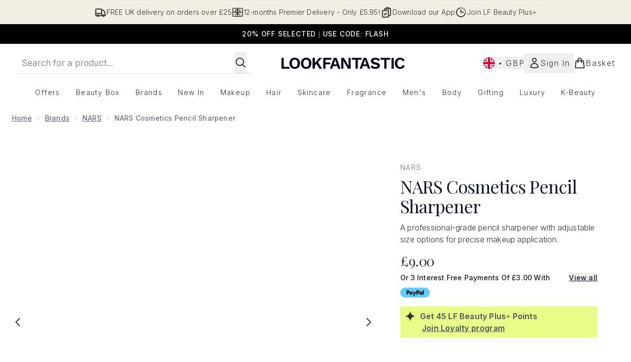

--- FILE ---
content_type: application/x-javascript
request_url: https://www.lookfantastic.com/ssr-assets/hoisted.CGvCMWM-.js
body_size: 11785
content:
import{a as pt,i as mt}from"./gtmReviews.DM15Qbgu.js";import{a as ft,t as wt,c as vt,d as ze,i as u,f as gt,g as St}from"./basketPage.BKqCZJbI.js";import{f as bt,m as D,u as G,a as yt}from"./index.DZ6IlRD6.js";import"./HeaderAllBrands.astro_astro_type_script_index_0_lang.Bznf_nub.js";import"./hoisted.DLWWAApH.js";import"./hoisted.DbN_s2PI.js";import"./hoisted.CApnIqAw.js";import"./hoisted.QSL3l2mi.js";import"./hoisted.BvVr0gRp.js";import"./hoisted.D8xmIKpv.js";import"./hoisted.DljzkBW3.js";import"./hoisted.7EImJn9v.js";import"./hoisted.BsjIgOh8.js";import"./hoisted.BYRWKyuB.js";import"./EmailWhenInStockModal.astro_astro_type_script_index_0_lang.N8j6QRgN.js";import"./VideoTranscriptModal.astro_astro_type_script_index_0_lang.DzrTzdrs.js";import{b as f,d as L,i as Et}from"./formValidation.BG0L7xib.js";import{m as je,d as kt}from"./recaptcha.CWNNhFz_.js";import{f as Lt}from"./formatPrice.Xa_Un82O.js";import"./accordionItem.CWhAfE-2.js";import"./provenance.BZIpCnq5.js";pt();mt();window?.tenantConfig?.application?.features?.notifyWhenInStock?.enabled&&ft();const Me=document.getElementById("global-andromeda-wrapper");Me&&bt("/fragments/pdpBlogs",Me,null,!1,"GET");!window.__STYLE_SUGGESTIONS__&&tenantConfig?.application?.features?.styleSuggestions&&window?.Tracker?.handlers?.showOutfitSuggestions({success:!1,sku:window?.Tracker?.store?.productVisit?.sku});class Ct extends HTMLElement{styleSuggestionsFetcherButtonElement=document.getElementById("style-suggestions-fetcher");styleSuggestions=window.__STYLE_SUGGESTIONS__;styleSuggestionsWidget=document.getElementsByTagName("style-suggestions");constructor(){super(),this.handleScrollIntoView=this.handleScrollIntoView.bind(this),this.styleSuggestionsFetcherButtonElement?.addEventListener("click",()=>{if(this.styleSuggestionsWidget.length){this.handleScrollIntoView();return}const e=fetch("/fragments/styleSuggestionsWidgetFragment",{method:"POST",headers:{"Content-Type":"application/json"},body:JSON.stringify({styleSuggestions:this.styleSuggestions,sku:window.Tracker.store.productVisit.sku})}).then(o=>o.text()).catch(o=>o);Promise.resolve(e).then(o=>{this.innerHTML=o,this.handleScrollIntoView()}).catch(o=>o)})}handleScrollIntoView(){this.scrollIntoView({behavior:"smooth"})}}customElements.define("style-suggestions-wrapper",Ct);function Xe(t){class e extends HTMLElement{constructor(){super(),this.brandsDropdownSelector=t?this.querySelector("#concealer-finder-brands-dropdown-selector"):this.querySelector("#foundation-finder-brands-dropdown-selector"),this.concealerFinderConcealerOption=document.getElementById("concealer-finder-concealer-option"),this.selectBrand=t?document.getElementById("concealer-finder-brands-dropdown-selector"):document.getElementById("foundation-finder-brands-dropdown-selector"),this.selectProduct=t?document.getElementById("concealer-finder-products-dropdown-selector"):document.getElementById("foundation-finder-products-dropdown-selector"),this.selectShade=t?document.getElementById("concealer-finder-shades-dropdown-selector"):document.getElementById("foundation-finder-shades-dropdown-selector"),this.concealerFinderFoundationOption=document.getElementById("concealer-finder-foundation-option"),this.productsDropdownSelector=this.querySelector((t?"#concealer-":"#foundation-")+"finder-products-dropdown-selector"),this.shadesDropdownSelector=this.querySelector((t?"#concealer-":"#foundation-")+"finder-shades-dropdown-selector"),this.brandsDropdownOptionsFoundations=this.querySelector((t?"#concealer-":"#foundation-")+"finder-brands-elements-foundations"),this.brandsDropdownOptionsFoundations=document.getElementById((t?"concealer-":"foundation-")+"finder-brands-elements-foundations"),this.brandsDropdownOptionsConcealers=this.querySelector("#concealer-finder-brands-elements-concealers"),this.productsDropdownOptionsFoundations=this.querySelectorAll((t?".concealer-":".foundation-")+"finder-products-elements-foundations"),this.productDropdownOptionsConcealers=this.querySelectorAll(".concealer-finder-products-elements-concealers"),this.shadesDropdownOptionsFoundations=this.querySelectorAll((t?".concealer-":".foundation-")+"finder-shades-elements-foundations"),this.shadesDropdownOptionsConcealers=this.querySelectorAll(".concealer-finder-shades-elements-concealers"),this.brandOptions=this.querySelectorAll(".brand-option"),this.productOptions=this.querySelectorAll(".product-option"),this.shadeOptions=this.querySelectorAll(".shade-option"),this.selectedBrandOption=this.querySelector((t?"#concealer-":"#foundation-")+"finder-brands-dropdown-selector-default"),this.selectedProductOption=this.querySelector((t?"#concealer-":"#foundation-")+"finder-products-dropdown-selector-default"),this.selectedShadeOption=this.querySelector((t?"#concealer-":"#foundation-")+"finder-shades-dropdown-selector-default"),this.concealerCascadingDropdownsContainer=document.getElementById("concealer-cascading-dropdowns-container"),this.handleConcealerFinderConcealerOption=this.handleConcealerFinderConcealerOption.bind(this),this.handleConcealerFinderFoundationOption=this.handleConcealerFinderFoundationOption.bind(this),this.handleBrandDropdownAction=this.handleBrandDropdownAction.bind(this),this.handleProductDropdownAction=this.handleProductDropdownAction.bind(this),this.handleShadeDropdownAction=this.handleShadeDropdownAction.bind(this),this.handleWindowCloseBrandDropdown=this.handleWindowCloseBrandDropdown.bind(this),this.handleWindowCloseProductDropdown=this.handleWindowCloseProductDropdown.bind(this),this.handleWindowCloseShadeDropdown=this.handleWindowCloseShadeDropdown.bind(this),this.closeShadeDropdowns=this.closeShadeDropdowns.bind(this),this.closeProductDropdowns=this.closeProductDropdowns.bind(this),this.handleChooseBrandOption=this.handleChooseBrandOption.bind(this),this.handleChooseProductOption=this.handleChooseProductOption.bind(this),this.handleChooseShadeOption=this.handleChooseShadeOption.bind(this),this.concealerFinderConcealerOption?.addEventListener("click",this.handleConcealerFinderConcealerOption),this.concealerFinderFoundationOption?.addEventListener("click",this.handleConcealerFinderFoundationOption),this.brandsDropdownSelector?.addEventListener("click",this.handleBrandDropdownAction),this.productsDropdownSelector?.addEventListener("click",this.handleProductDropdownAction),this.shadesDropdownSelector?.addEventListener("click",this.handleShadeDropdownAction),this.brandOptions?.forEach(n=>{n.addEventListener("click",this.handleChooseBrandOption)}),this.productOptions?.forEach(n=>{n.addEventListener("click",this.handleChooseProductOption)}),this.shadeOptions?.forEach(n=>{n.addEventListener("click",this.handleChooseShadeOption)}),this.selectedBrand=null,this.selectedProduct=null,this.selectedShade=null,this.productType=null,this.selectedFoundationId=null,this.resetSelection=this.resetSelection.bind(this),t?window.resetConcealerSelection=this.resetSelection:window.resetFoundationSelection=this.resetSelection}handleBrandDropdownAction(){this.closeProductDropdowns(),this.closeShadeDropdowns(),this.productType==="concealer"?this.brandsDropdownOptionsConcealers.classList.contains("block")?(this.brandsDropdownSelector.querySelector("svg").classList.remove("rotate-180"),this.brandsDropdownOptionsConcealers.classList.replace("block","hidden"),window.removeEventListener("click",this.handleWindowCloseBrandDropdown)):(window.addEventListener("click",this.handleWindowCloseBrandDropdown),this.brandsDropdownSelector.querySelector("svg").classList.add("rotate-180"),this.brandsDropdownOptionsConcealers.classList.replace("hidden","block")):this.brandsDropdownOptionsFoundations.classList.contains("block")?(this.brandsDropdownSelector.querySelector("svg").classList.remove("rotate-180"),this.brandsDropdownOptionsConcealers.classList.replace("block","hidden"),window.removeEventListener("click",this.handleWindowCloseBrandDropdown)):(window.addEventListener("click",this.handleWindowCloseBrandDropdown),this.brandsDropdownSelector.querySelector("svg").classList.add("rotate-180"),this.brandsDropdownOptionsFoundations.classList.replace("hidden","block"))}handleWindowCloseBrandDropdown(n){this.productType==="concealer"?(!n||!this.contains(n.target))&&(this.brandsDropdownSelector.querySelector("svg").classList.remove("rotate-180"),this.brandsDropdownOptionsConcealers.classList.replace("block","hidden"),window.removeEventListener("click",this.handleWindowCloseBrandDropdown)):(!n||!this.contains(n.target))&&(this.brandsDropdownSelector.querySelector("svg").classList.remove("rotate-180"),this.brandsDropdownOptionsFoundations.classList.replace("block","hidden"),window.removeEventListener("click",this.handleWindowCloseBrandDropdown))}handleChooseBrandOption(n){const i=n.currentTarget,s=i.querySelector("p").textContent;this.selectedBrandOption.textContent=s,this.brandOptions.forEach(l=>{l.classList.remove("active-brand-option"),l.querySelector("svg").classList.add("hidden")}),i.classList.add("active-brand-option"),i.querySelector("svg").classList.remove("hidden"),this.selectedBrand=s,this.brandsDropdownSelector.querySelector("svg").classList.remove("rotate-180"),this.productType==="concealer"?this.brandsDropdownOptionsConcealers.classList.replace("block","hidden"):this.brandsDropdownOptionsFoundations.classList.replace("block","hidden"),this.productsDropdownSelector.disabled=!1,this.shadesDropdownSelector.disabled=!0,this.selectedProductOption.textContent=this.selectProduct?.innerText,this.selectedShadeOption.textContent=this.selectShade?.innerText,this.selectedProduct=null,this.selectedShade=null,t?(this.selectedFoundationId=null,this.dispatchEvent(new CustomEvent("concealerIncompleteSelection",{bubbles:!0}))):(this.selectedFoundationId=null,this.dispatchEvent(new CustomEvent("incompleteSelection",{bubbles:!0}))),window.removeEventListener("click",this.handleWindowCloseBrandDropdown)}handleConcealerFinderConcealerOption(){this.concealerFinderConcealerOption.classList.replace("font-normal","font-semibold"),this.concealerFinderFoundationOption.classList.replace("font-semibold","font-normal"),this.concealerFinderConcealerOption.classList.replace("no-underline","underline"),this.concealerFinderFoundationOption.classList.replace("underline","no-underline"),this.concealerFinderConcealerOption.classList.replace("bg-[#FFFFFF]","bg-[#8B6A5B]"),this.concealerFinderFoundationOption.classList.replace("bg-[#8B6A5B]","bg-[#FFFFFF]"),this.handleWindowCloseBrandDropdown(),this.closeProductDropdowns(),this.closeShadeDropdowns(),this.resetSelection(),this.handle,this.brandsDropdownSelector.disabled=!1,this.productsDropdownSelector.disabled=!0,this.shadesDropdownSelector.disabled=!0,this.productType="concealer"}handleConcealerFinderFoundationOption(){this.concealerFinderFoundationOption.classList.replace("font-normal","font-semibold"),this.concealerFinderConcealerOption.classList.replace("font-semibold","font-normal"),this.concealerFinderFoundationOption.classList.replace("no-underline","underline"),this.concealerFinderConcealerOption.classList.replace("underline","no-underline"),this.concealerFinderFoundationOption.classList.replace("bg-[#FFFFFF]","bg-[#8B6A5B]"),this.concealerFinderConcealerOption.classList.replace("bg-[#8B6A5B]","bg-[#FFFFFF]"),this.handleWindowCloseBrandDropdown(),this.closeProductDropdowns(),this.closeShadeDropdowns(),this.resetSelection(),this.brandsDropdownSelector.disabled=!1,this.productsDropdownSelector.disabled=!0,this.shadesDropdownSelector.disabled=!0,this.productType="foundation"}handleProductDropdownAction(){this.closeShadeDropdowns();let n;this.productType==="concealer"?n=Array.from(this.productDropdownOptionsConcealers).find(i=>i.dataset.foundationBrand===this.selectedBrand):n=Array.from(this.productsDropdownOptionsFoundations).find(i=>i.dataset.foundationBrand===this.selectedBrand),n&&(n?.classList.contains("block")?(this.productsDropdownSelector.querySelector("svg").classList.remove("rotate-180"),n?.classList.replace("block","hidden"),window.removeEventListener("click",this.handleWindowCloseProductDropdown)):(window.addEventListener("click",this.handleWindowCloseProductDropdown),this.productsDropdownSelector.querySelector("svg").classList.add("rotate-180"),n.classList.replace("hidden","block")))}handleWindowCloseProductDropdown(n){let i;this.productType==="concealer"?i=Array.from(this.productDropdownOptionsConcealers).find(s=>s.dataset.foundationBrand===this.selectedBrand):i=Array.from(this.productsDropdownOptionsFoundations).find(s=>s.dataset.foundationBrand===this.selectedBrand),this.contains(n.target)||(this.productsDropdownSelector.querySelector("svg").classList.remove("rotate-180"),i.classList.replace("block","hidden"),window.removeEventListener("click",this.handleWindowCloseProductDropdown))}handleChooseProductOption(n){const i=n.currentTarget,s=i.querySelector("p").textContent;this.selectedProductOption.textContent=s;let l;this.productType==="concealer"?l=Array.from(this.productDropdownOptionsConcealers).find(c=>c.dataset.foundationBrand===this.selectedBrand):l=Array.from(this.productsDropdownOptionsFoundations).find(c=>c.dataset.foundationBrand===this.selectedBrand),this.productOptions.forEach(c=>{c.classList.remove("active-brand-option"),c.querySelector("svg").classList.add("hidden")}),i.classList.add("active-brand-option"),i.querySelector("svg").classList.remove("hidden"),this.selectedProduct=s,this.productsDropdownSelector.querySelector("svg").classList.remove("rotate-180"),l.classList.replace("block","hidden"),this.shadesDropdownSelector.disabled=!1,this.selectedShadeOption.textContent=this.selectShade?.innerText,this.selectedShade=null,t?(this.selectedFoundationId=null,this.dispatchEvent(new CustomEvent("concealerIncompleteSelection",{bubbles:!0}))):(this.selectedFoundationId=null,this.dispatchEvent(new CustomEvent("incompleteSelection",{bubbles:!0}))),window.removeEventListener("click",this.handleWindowCloseProductDropdown)}handleShadeDropdownAction(){let n;this.productType==="concealer"?n=Array.from(this.shadesDropdownOptionsConcealers).find(i=>i.dataset.foundationProduct===this.selectedProduct):n=Array.from(this.shadesDropdownOptionsFoundations).find(i=>i.dataset.foundationProduct===this.selectedProduct),n&&(n?.classList.contains("block")?(this.shadesDropdownSelector.querySelector("svg").classList.remove("rotate-180"),n?.classList.replace("block","hidden"),window.removeEventListener("click",this.handleWindowCloseShadeDropdown)):(window.addEventListener("click",this.handleWindowCloseShadeDropdown),this.shadesDropdownSelector.querySelector("svg").classList.add("rotate-180"),n.classList.replace("hidden","block")))}handleWindowCloseShadeDropdown(n){let i;this.productType==="concealer"?i=Array.from(this.shadesDropdownOptionsConcealers).find(s=>s.dataset.foundationProduct===this.selectedProduct):i=Array.from(this.shadesDropdownOptionsFoundations).find(s=>s.dataset.foundationProduct===this.selectedProduct),this.contains(n.target)||(this.shadesDropdownSelector.querySelector("svg").classList.remove("rotate-180"),i.classList.replace("block","hidden"),window.removeEventListener("click",this.handleWindowCloseShadeDropdown))}handleChooseShadeOption(n){const i=n.currentTarget,s=i.querySelector("p").textContent,l=this.productType==="concealer"?i.dataset.concealerFinderShadeId:i.dataset.foundationFinderShadeId;t?this.selectedFoundationId=l:this.selectedFoundationId=l,this.selectedShadeOption.textContent=s;let c;this.productType==="concealer"?c=Array.from(this.shadesDropdownOptionsConcealers).find(h=>h.dataset.foundationProduct===this.selectedProduct):c=Array.from(this.shadesDropdownOptionsFoundations).find(h=>h.dataset.foundationProduct===this.selectedProduct),this.shadeOptions.forEach(h=>{h.classList.remove("active-brand-option"),h.querySelector("svg").classList.add("hidden")}),i.classList.add("active-brand-option"),i.querySelector("svg").classList.remove("hidden"),this.selectedShade=s,this.shadesDropdownSelector.querySelector("svg").classList.remove("rotate-180"),c.classList.replace("block","hidden"),t?this.dispatchEvent(new CustomEvent("concealerShadeSelected",{detail:{brand:this.selectedBrand,product:this.selectedProduct,shade:this.selectedShade,foundationId:this.selectedFoundationId,productType:this.productType},bubbles:!0})):this.dispatchEvent(new CustomEvent("shadeSelected",{detail:{brand:this.selectedBrand,product:this.selectedProduct,shade:this.selectedShade,foundationId:this.selectedFoundationId},bubbles:!0})),window.removeEventListener("click",this.handleWindowCloseShadeDropdown)}closeProductDropdowns(){let n;this.productType==="concealer"?n=Array.from(this.productDropdownOptionsConcealers).find(i=>i.classList.contains("block")):n=Array.from(this.productsDropdownOptionsFoundations).find(i=>i.classList.contains("block")),n&&(this.productsDropdownSelector.querySelector("svg").classList.remove("rotate-180"),n?.classList.replace("block","hidden"))}closeShadeDropdowns(){let n;this.productType==="concealer"?n=Array.from(this.shadesDropdownOptionsConcealers).find(i=>i.classList.contains("block")):n=Array.from(this.shadesDropdownOptionsFoundations).find(i=>i.classList.contains("block")),n&&(this.shadesDropdownSelector.querySelector("svg").classList.remove("rotate-180"),n?.classList.replace("block","hidden"))}resetSelection(){this.brandOptions.forEach(n=>{n.classList.remove("active-brand-option"),n.querySelector("svg").classList.add("hidden")}),this.productOptions.forEach(n=>{n.classList.remove("active-brand-option"),n.querySelector("svg").classList.add("hidden")}),this.shadeOptions.forEach(n=>{n.classList.remove("active-brand-option"),n.querySelector("svg").classList.add("hidden")}),this.productsDropdownSelector.disabled=!0,this.shadesDropdownSelector.disabled=!0,this.selectedBrandOption.textContent=this.selectBrand?.innerText,this.selectedProductOption.textContent=this.selectProduct?.innerText,this.selectedShadeOption.textContent=this.selectShade?.innerText,this.selectedBrand=null,this.selectedProduct=null,this.selectedShade=null,t?(this.selectedFoundationId=null,this.dispatchEvent(new CustomEvent("concealerIncompleteSelection",{bubbles:!0}))):(this.selectedFoundationId=null,this.dispatchEvent(new CustomEvent("incompleteSelection",{bubbles:!0})))}}customElements.get("cascading-dropdowns")||customElements.define("cascading-dropdowns",e)}function Tt(){document.getElementById("product-image-zoom")?.addEventListener("click",()=>{let e=document.getElementById("product-zoom-modal");if(!e){const o=document.getElementById("zoom-modal-template");if(o){const n=o.content.cloneNode(!0);document.body.appendChild(n),e=document.getElementById("product-zoom-modal")}}e&&(e.classList.add("modal"),e.showModal())})}Tt();function Bt(){const t=document.getElementById("open-transcript-button"),e=document.getElementById("open-transcript");t?.addEventListener("click",()=>{e?.classList.add("modal"),D("open-transcript","false",!0,"false"),e?.showModal()})}Bt();window?.tenantConfig?.application?.features?.hasQuickBuy&&document.querySelectorAll(".quick-buy").forEach(e=>{e.addEventListener("click",()=>{const n=e.closest("product-card-wrapper")?.dataset?.quicklook;n&&wt(n,e,!1,"",!1,e.dataset.context,null,`product-card-wrapper[data-quicklook="${n}"] .quick-buy`)})});const Dt=document.getElementById("concealer-finder"),Re=document.getElementById("concealer-finder-modal"),It=document.getElementById("concealer-cascading-dropdowns-container"),xe=document.getElementById("concealer-selection-view"),We=document.getElementById("concealer-confirmation-view");Dt?.addEventListener("click",async()=>{window.sharedFunctions.fetchFragment("/fragments/finderSelectionFragment",It,{type:"concealerFinder"},!1,"GET").then(()=>{D("concealer-finder-modal","false"),Re?.setAttribute("aria-hidden","false"),Re.showModal(),window?.Tracker?.handlers?.foundationFinderToolOpen(window?.__product_id__),Xe(!0),window.resetConcealerSelection(),Ot()})});function Ot(){We?.classList.remove("block"),We?.classList.add("hidden"),xe?.classList.remove("hidden"),xe?.classList.add("block")}const At=document.getElementById("foundation-finder"),$e=document.getElementById("foundation-finder-modal"),Ft=document.getElementById("cascading-dropdowns-container"),Ue=document.getElementById("selection-view"),He=document.getElementById("confirmation-view");At?.addEventListener("click",async()=>{window.sharedFunctions.fetchFragment("/fragments/finderSelectionFragment",Ft,{type:"foundationFinder"},!1,"GET").then(()=>{D("foundation-finder-modal","false"),$e?.setAttribute("aria-hidden","false"),$e.showModal(),window?.Tracker?.handlers?.foundationFinderToolOpen(window?.__product_id__),Xe(),window.resetFoundationSelection(),Pt()})});function Pt(){He?.classList.remove("block"),He?.classList.add("hidden"),Ue?.classList.remove("hidden"),Ue?.classList.add("block")}const V=document.getElementById("pap-banner"),Te=document.getElementById("pap-modal");V?.addEventListener("click",async()=>{D("pap-modal","false"),Te?.parentElement?.setTriggerElement("#pap-banner"),Te?.setAttribute("aria-hidden","false"),Te.showModal(),window.Tracker.handlers.promoClick({promotion:V.innerText});const t=document.getElementById("pap-title"),e=document.getElementById("pap-description"),o=document.getElementById("pap-link"),n=document.getElementById("pap-product-title"),i=document.getElementById("pap-product-image");t.innerHTML=V?.innerHTML,e.innerHTML=V?.dataset?.description,o.innerHTML=V?.dataset?.text,o.href=V?.dataset?.link,o.dataset.trackPush=V?.innerHTML;const s=V?.dataset?.papimagetitle,l=V?.dataset?.papimage;n&&(n.innerHTML=s||""),i&&(i.innerHTML=l?`<img src="${l}" alt="${s}" class="w-full h-auto" />`:"")});const pe=[...document.querySelectorAll(".product-images")],qt=document.querySelector(".carouselWrapper"),Ge=[];pe.length>4&&Nt();function Nt(){const t=new IntersectionObserver(e=>{e.forEach(o=>{const{target:n}=o;if(pe.findIndex(i=>i.isSameNode(n)),o.isIntersecting){const i=pe.findIndex(s=>s.isSameNode(n));if(i>4&&!Ge.includes(i)){const s=o.target,l=document.createElement("img");l.src=s.getAttribute("data-image");const c=s.getAttribute("data-altText");l.setAttribute("role","presentation"),l.setAttribute("aria-hidden","true"),l.setAttribute("alt",c),s.append(l),Ge.push(i)}}})},{root:qt});pe.forEach(e=>{t.observe(e)})}vt();const _t=document.getElementById("size-guide"),Vt=document.getElementById("size-guide-modal");_t?.addEventListener("click",()=>{window.Tracker.handlers.sizeGuideClick(),D("size-guide-modal","false"),Vt.showModal(),window.Tracker.handlers.sizeGuideModalOpen()});let De=je([]);typeof localStorage<"u"&&(De=je(localStorage.getItem("recentlyViewed")!==null?JSON.parse(localStorage.getItem("recentlyViewed")):[]));const Mt=kt(De,"addToRecentlyViewed",(t,e)=>{if(!e?.sku||!e?.image||!e?.title)return;let o=t.get();o.findIndex(i=>i.sku===e.sku)===-1&&(o.length<5?t.set([...o,{sku:e.sku,image:e.image,title:e.title,brand:e?.brand||null,price:e?.price,vipPrice:e?.vipPrice,url:e?.url,ppu:e?.ppu,alt:e?.alt}]):(o.shift(),t.set([...o,{sku:e.sku,image:e.image,title:e.title,brand:e?.brand||null,price:e?.price,vipPrice:e?.vipPrice,url:e?.url,ppu:e?.ppu,alt:e?.alt}]))),localStorage.setItem("recentlyViewed",JSON.stringify(t.get()))});function Rt(t){return De.get().filter(o=>o.sku!==t)}if(window.__RECENTLYVIEWED__){const t=window.__RECENTLYVIEWED__;delete window.__RECENTLYVIEWED__,Mt(t);const e=Rt(t.sku);class o extends HTMLElement{constructor(){if(super(),e.length){const i=fetch("/fragments/productRecentlyViewedFragment",{method:"POST",headers:{"Content-Type":"application/json"},body:JSON.stringify({data:e})}).then(s=>s.text());Promise.all([i]).then(([s])=>{this.innerHTML=s}).catch(s=>{console.error(s)})}}}customElements.define("recently-viewed",o)}const{lang:W}=window,xt=window.tenantConfig?.application?.features?.reviews?.disableVotes,K=document.getElementById("reviews")?.dataset.sku,N=document.getElementById("reviews-modal"),U=new URLSearchParams(window.location.search),Qe=["UPVOTE","DOWNVOTE","CREATE","REPORT"],re=Qe.find(t=>{if(U.toString().includes(t))return t}),fe=document.getElementById("review-wrapper");let te=!1;const et=document.getElementById("review-login"),tt=document.getElementById("review-register");ze.subscribe(async t=>{te=t,te&&(et?.removeEventListener("click",we),tt?.removeEventListener("click",we))});te||(et?.addEventListener("click",we),tt?.addEventListener("click",we));if(re){let t;U.has("id")&&(t=U.get("id"));let e;U.has("variation")&&(e=U.get("variation")),Qe.forEach(n=>{U.has(n)&&U.delete(n)});let o=`${window.location.origin}${window.location.pathname}`;e&&(o+=`?variation=${e}`),window.history.pushState({},document.title,o),re=="UPVOTE"?nt(t):re=="DOWNVOTE"?ot(t):re=="REPORT"?it(t):re=="CREATE"&&(window.location.href=`/create-review/${K}`)}function Wt(t){switch(t){case"SUCCESSFUL":return{type:"success",message:`${u(()=>W.altitude.reviews.customer.vote.successful)}`};case"INVALID_REVIEW_ID":return{type:"error",message:`${u(()=>W.altitude.reviews.customer.vote.error)}`};case"REVIEW_NOT_FOUND":return{type:"error",message:`${u(()=>W.altitude.reviews.customer.vote.error)}`};case"ALREADY_VOTED":return{type:"info",message:`${u(()=>W.altitude.reviews.customer.vote.duplicate)}`}}}async function nt(t){st(t,"UPVOTE")}async function ot(t){st(t,"DOWNVOTE")}async function it(t){if(te)try{let e=function(c){switch(c){case"SUCCESSFUL":return{type:"success",message:`${u(()=>W.altitude.reviews.customer.report.success)}`};case"INVALID_REVIEW_ID":return{type:"error",message:`${u(()=>W.altitude.reviews.customer.report.error)}`};case"REVIEW_NOT_FOUND":return{type:"error",message:`${u(()=>W.altitude.reviews.customer.report.error)}`};case"ALREADY_VOTED":return{type:"info",message:`${u(()=>W.altitude.reviews.customer.report.duplicate)}`}}};const n=document.querySelector(`[data-review='${t}']`)?.parentElement?.querySelector("[data-report]"),i=await G({operation:"ReportReview",variables:{sku:K,reviewId:t}});window.Tracker.handlers.reviewReported({id:t});const s=i.data.reportReview,l=e(s);rt(t,l)}catch(e){console.error(e)}else D("reviews-modal","false"),N?.showModal(),N?.setAttribute("data-action","REPORT"),N?.setAttribute("data-reviewId",t)}async function st(t,e){if(te)try{const o=await G({operation:e==="UPVOTE"?"VoteReviewPositive":"VoteReviewNegative",variables:{sku:K,reviewId:t}}),n=e==="UPVOTE"?o?.data?.voteReviewPositive:o?.data?.voteReviewNegative,i=Wt(n);e==="UPVOTE"?window.Tracker.handlers.reviewVoted({voted:"yes",id:t}):window.Tracker.handlers.reviewVoted({voted:"no",id:t}),rt(t,i)}catch(o){console.error(o)}else D("reviews-modal","false"),N?.showModal(),N?.setAttribute("data-action",e),N?.setAttribute("data-reviewId",t)}function rt(t,e){const o=document.querySelector(`[data-review='${t}']`)?.parentElement,n=o?.querySelector("[data-report]"),i=fetch("/fragments/alertFragment",{method:"POST",headers:{"Content-Type":"application/json"},body:JSON.stringify({fragmentData:e})}).then(s=>s.text());Promise.all([i]).then(([s])=>{const l=o?.querySelector("[data-reviewMessage]");if(l)l.innerHTML=s;else{const c=document.createElement("div");c.setAttribute("data-reviewMessage",""),c.innerHTML=s,o.insertBefore(c,n)}}).catch(s=>{console.error(s)})}function we(t){const e=t.target.getAttribute("id")==="review-login"?"login":"register",o=N?.dataset.action;let n,i;if(o!=="CREATE"){n=N?.dataset?.reviewid;const s=encodeURIComponent(`${window.location.href}/?reviewAction=${o}&id=${n}`);i=`/account/${e}/?returnTo=${s}`}else{const s=encodeURIComponent(`${window.location.origin}/create-review/${K}/?reviewAction=${o}`);i=`/account/${e}/?returnTo=${s}`}if(e==="register"){const s=yt("referralCode_V6");s&&(i+=`&applyCode=${encodeURIComponent(s)}`)}window.location.href=i}const $t=new URLSearchParams(window.location.search);let H=$t.get("pageNumber")??1;const at=10;function Ie(){let t=document.querySelector(".next-page-button"),e=document.querySelector(".pre-page-button");t?.addEventListener("click",Ut),e?.addEventListener("click",Ht)}Ie();function Ut(t){window.Tracker.handlers.reviewPage("next"),t.preventDefault();let e;t.target.dataset.hasmore=="true"&&(e=fetch(`/fragments/reviewPagination?pageNumber=${H+1}`,{method:"POST",headers:{"Content-Type":"application/json"},body:JSON.stringify({sku:K,offset:H*at})}).then(o=>o.text()),Promise.all([e]).then(([o])=>{H+=1,fe.innerHTML=o,fe.scrollIntoView({behavior:"instant"}),Ie()}).catch(o=>{console.error(o)}))}function Ht(t){window.Tracker.handlers.reviewPage("previous"),t.preventDefault(),H-=1;const e=fetch(`/fragments/reviewPagination?pageNumber=${H}`,{method:"POST",headers:{"Content-Type":"application/json"},body:JSON.stringify({sku:K,offset:H-1<0?0:(H-1)*at})}).then(o=>o.text());Promise.all([e]).then(([o])=>{fe.innerHTML=o,fe.scrollIntoView({behavior:"instant"}),Ie()}).catch(o=>{console.error(o)})}const Gt=document.getElementById("create-review");Gt?.addEventListener("click",Kt);function Kt(){te?window.location.href=`/create-review/${K}`:(D("reviews-modal","false"),N?.showModal(),N?.setAttribute("data-action","CREATE"))}if(!xt){class t extends HTMLElement{constructor(){super();const o=this.querySelector("[data-review]").dataset.review,n=this.querySelector("[data-upvote]"),i=this.querySelector("[data-downvote]");this.querySelector("[data-report]")?.addEventListener("click",()=>it(o)),n?.addEventListener("click",()=>nt(o)),i?.addEventListener("click",()=>ot(o))}}customElements.define("review-vote",t)}const Yt=document.getElementById("close-giftbox-modal");function Zt(){D("giftbox-modal","true",!0,"false")}Yt?.addEventListener("click",Zt);class Jt extends HTMLElement{static get observedAttributes(){return["expanded"]}constructor(){super(),this._internals=this.attachInternals(),this._internals.states.add("loading"),this.announcer=this.querySelector(".announcer"),this.announcementElem=this.announcer.querySelector("p"),this.content=this.querySelector("aside"),this.expandButton=this.querySelector(".brand-content-expand"),this.collapseButton=this.querySelector(".brand-content-collapse"),this.timeoutInMs=1e4,this.loadTimeoutId=null,new IntersectionObserver((o,n)=>{o?.[0]?.isIntersecting&&(this.#e(),this.announcementElem.innerText=u(()=>lang?.altitude.productpage.brandcontent.loading),this.loadTimeoutId=setTimeout(()=>{this.loadFailed=!0,this.announcementElem.innerText=u(()=>lang?.altitude.productpage.brandcontent.loadfailed)},this.timeoutInMs),n.unobserve(this))},{root:null,threshold:[.2]}).observe(this)}get loading(){return this._internals.states.has("loading")}get loadFailed(){return this._internals.states.has("loadFailed")}set loading(e){e?this._internals.states.add("loading"):this._internals.states.delete("loading")}set loadFailed(e){e?this._internals.states.add("loadFailed"):this._internals.states.delete("loadFailed")}#e(){window.dataLayer=window.dataLayer||[],window.dataLayer.push({event:"Brand content",brandContentTarget:"brand-content",brandContentBarcode:this.dataset.barcode,brandContentLanguage:window.tenantConfig?.application?.siteAttributes?.locale?.split("_")?.[0],flixDistributorId:this.dataset.flixDistributorId})}attributeChangedCallback(e,o,n){e==="expanded"&&(n==="true"?(this.content?.removeAttribute("aria-hidden"),this.content?.focus()):(this.content?.setAttribute("aria-hidden","true"),this.expandButton?.focus()))}announceContentLoaded(){!this.loading&&!this.loadFailed||(clearTimeout(this.loadTimeoutId),this.loading=!1,this.collapseButton?.addEventListener("click",()=>{this.setAttribute("expanded","false")}),this.expandButton?.addEventListener("click",()=>{this.setAttribute("expanded","true")}),this.expandButton?.removeAttribute("disabled"),this.announcementElem.innerText=u(()=>lang?.altitude.productpage.brandcontent.loaded))}}customElements.get("brand-content")||customElements.define("brand-content",Jt);const zt=(t=[])=>t.reduce((e,o)=>(parseFloat(e)+parseFloat(o)).toFixed(2)),jt={AED:"د.إ",AFN:"؋",ALL:"L",AMD:"֏",ANG:"ƒ",AOA:"Kz",ARS:"$",AUD:"$",AWG:"ƒ",AZN:"₼",BAM:"KM",BBD:"$",BDT:"৳",BGN:"лв",BHD:".د.ب",BIF:"FBu",BMD:"$",BND:"$",BOB:"$b",BOV:"BOV",BRL:"R$",BSD:"$",BTC:"₿",BTN:"Nu.",BWP:"P",BYN:"Br",BYR:"Br",BZD:"BZ$",CAD:"$",CDF:"FC",CHE:"CHE",CHF:"CHF",CHW:"CHW",CLF:"CLF",CLP:"$",CNY:"¥",COP:"$",COU:"COU",CRC:"₡",CUC:"$",CUP:"₱",CVE:"$",CZK:"Kč",DJF:"Fdj",DKK:"kr",DOP:"RD$",DZD:"دج",EEK:"kr",EGP:"£",ERN:"Nfk",ETB:"Br",ETH:"Ξ",EUR:"€",FJD:"$",FKP:"£",GBP:"£",GEL:"₾",GGP:"£",GHC:"₵",GHS:"GH₵",GIP:"£",GMD:"D",GNF:"FG",GTQ:"Q",GYD:"$",HKD:"$",HNL:"L",HRK:"kn",HTG:"G",HUF:"Ft",IDR:"Rp",ILS:"₪",IMP:"£",INR:"₹",IQD:"ع.د",IRR:"﷼",ISK:"kr",JEP:"£",JMD:"J$",JOD:"JD",JPY:"¥",KES:"KSh",KGS:"лв",KHR:"៛",KMF:"CF",KPW:"₩",KRW:"₩",KWD:"KD",KYD:"$",KZT:"₸",LAK:"₭",LBP:"£",LKR:"₨",LRD:"$",LSL:"M",LTC:"Ł",LTL:"Lt",LVL:"Ls",LYD:"LD",MAD:"MAD",MDL:"lei",MGA:"Ar",MKD:"ден",MMK:"K",MNT:"₮",MOP:"MOP$",MRO:"UM",MRU:"UM",MUR:"₨",MVR:"Rf",MWK:"MK",MXN:"$",MXV:"MXV",MYR:"RM",MZN:"MT",NAD:"$",NGN:"₦",NIO:"C$",NOK:"kr",NPR:"₨",NZD:"$",OMR:"﷼",PAB:"B/.",PEN:"S/.",PGK:"K",PHP:"₱",PKR:"₨",PLN:"zł",PYG:"Gs",QAR:"﷼",RMB:"￥",RON:"lei",RSD:"Дин.",RUB:"₽",RWF:"R₣",SAR:"﷼",SBD:"$",SCR:"₨",SDG:"ج.س.",SEK:"kr",SGD:"S$",SHP:"£",SLL:"Le",SOS:"S",SRD:"$",SSP:"£",STD:"Db",STN:"Db",SVC:"$",SYP:"£",SZL:"E",THB:"฿",TJS:"SM",TMT:"T",TND:"د.ت",TOP:"T$",TRL:"₤",TRY:"₺",TTD:"TT$",TVD:"$",TWD:"NT$",TZS:"TSh",UAH:"₴",UGX:"USh",USD:"$",UYI:"UYI",UYU:"$U",UYW:"UYW",UZS:"лв",VEF:"Bs",VES:"Bs.S",VND:"₫",VUV:"VT",WST:"WS$",XAF:"FCFA",XBT:"Ƀ",XCD:"$",XOF:"CFA",XPF:"₣",XSU:"Sucre",XUA:"XUA",YER:"﷼",ZAR:"R",ZMW:"ZK",ZWD:"Z$",ZWL:"$"},Xt={currencies:jt};class Qt extends HTMLElement{recommendedProduct_=window.__RECOMMENDATIONS__;isMainProduct_=this.dataset.wrapperId==="main-product-wrapper";wrapperContainer=document.querySelector(`#${this.dataset.wrapperId}`);basketPriceElement=document.querySelector("#basket-price");addBothToBasketButtonElement=document.querySelector("#add-both-to-basket");recommendedOptions=this.querySelector("#recommended-options");variantOption=this.querySelectorAll("#variant-option");selectedVariant=this.querySelector("#selected-variant");optionsDropdown=this.querySelector("#options-dropdown");dropdownArrow=this.recommendedOptions?.querySelector("svg");productTitle=this.wrapperContainer.querySelector(".fbt-product-title");priceContainer=this.wrapperContainer.querySelector(".price-container");currencySymbol=Xt.currencies[window.siteObj?.currency];constructor(){super(),this.isMainProduct_&&(this.recommendedProduct_={variants:window.__VARIATIONS__}),this.handleDropdownAction=this.handleDropdownAction.bind(this),this.handleWindowCloseDropdown=this.handleWindowCloseDropdown.bind(this),this.handleChooseOption=this.handleChooseOption.bind(this),this.recommendedOptions&&this.recommendedOptions.addEventListener("click",this.handleDropdownAction),this.variantOption.forEach(e=>{e.dataset.sku===this.selectedVariant.dataset.defaultSelectedSku&&(e.classList.add("active-option"),e.querySelector("svg").classList.remove("hidden")),e.addEventListener("click",this.handleChooseOption),e.addEventListener("keydown",o=>{o.key==="Enter"&&this.handleChooseOption(o)})})}handleDropdownAction(){return new Set(this.optionsDropdown.classList).has("block")?(this.dropdownArrow.classList.remove("rotate-180"),this.optionsDropdown.classList.replace("block","hidden")):(window.addEventListener("click",this.handleWindowCloseDropdown),this.dropdownArrow.classList.add("rotate-180"),this.optionsDropdown.classList.replace("hidden","block"))}handleWindowCloseDropdown(e){if(e.target!==this.recommendedOptions)return this.dropdownArrow.classList.remove("rotate-180"),this.optionsDropdown.classList.replace("block","hidden"),window.removeEventListener("click",this.handleWindowCloseDropdown)}handleChooseOption(e){const o=this.wrapperContainer.querySelector("figure"),n=this.addBothToBasketButtonElement.hasAttribute("data-main-product-in-stock"),i=this.addBothToBasketButtonElement.hasAttribute("data-recommended-product-in-stock"),s=this.addBothToBasketButtonElement.hasAttribute("disabled"),l=this.optionsDropdown.querySelector(".active-option"),c=e.target.dataset.sku,h=e.target.dataset.variantName,p=this.recommendedProduct_.variants.find(k=>k.sku.toString()===c),C={mainSku:this.addBothToBasketButtonElement?.dataset?.mainProductSku,recommendedSku:this.addBothToBasketButtonElement?.dataset?.recommendedProductSku};this.isMainProduct_?(C.mainSku=c,this.basketPriceElement.setAttribute("data-selected-product-amount",p?.price?.price?.amount),this.addBothToBasketButtonElement.setAttribute("data-main-product-sku",c),this.addBothToBasketButtonElement.setAttribute("data-main-product-in-stock",p?.inStock)):(C.recommendedSku=c,this.basketPriceElement.setAttribute("data-recommended-product-amount",p?.price?.price?.amount),this.addBothToBasketButtonElement.setAttribute("data-recommended-product-sku",c),this.addBothToBasketButtonElement.setAttribute("data-recommended-product-in-stock",p?.inStock)),this.optionsDropdown.classList.replace("block","hidden"),this.dropdownArrow.classList.remove("rotate-180"),l&&(l.classList.remove("active-option"),l.querySelector("svg")?.classList?.add("hidden"),l.setAttribute("aria-selected","false")),s&&n&&i&&(this.addBothToBasketButtonElement.setAttribute("aria-disabled","false"),this.addBothToBasketButtonElement.classList.remove("pointer-events-none"),this.addBothToBasketButtonElement.classList.add("hover:underline","hover:bg-[#4C4C4C]","bg-black")),e.target.classList.add("active-option"),e.target.querySelector("svg")?.classList?.remove("hidden"),e.target.setAttribute("aria-selected","true"),this.addBothToBasketButtonElement.setAttribute("data-skus",JSON.stringify([C.mainSku,C.recommendedSku])),this.addBothToBasketButtonElement.setAttribute("href",`/basket?buylist=${C.mainSku},${C.recommendedSku}&rctxt=fbt`);const ne=fetch("/fragments/productPriceFragment",{method:"POST",headers:{"Content-Type":"application/json"},body:JSON.stringify({price:p.price,customFont:"text-base mt-1 font-bold",customDiscountFont:"text-red-900 text-base font-bold"})}).then(k=>k.text()),Se=fetch("/fragments/fbtProductVariantImageFragment",{method:"POST",headers:{"Content-Type":"application/json"},body:JSON.stringify({src:p?.product?.images[0]?.original,title:p?.title,alt:p?.product?.images[0]?.altText||p?.title})}).then(k=>k.text());Promise.resolve(Se).then(k=>{const oe=new DOMParser,{body:{firstElementChild:be}}=oe.parseFromString(k,"text/html");o.replaceWith(be)}).catch(k=>{console.error(k)}),Promise.resolve(ne).then(k=>this.priceContainer.innerHTML=k).catch(k=>{console.error(k)}),this.selectedVariant.textContent=h,this.productTitle.textContent=p?.title,this.basketPriceElement.textContent=`${Lt(zt([this.basketPriceElement.dataset.selectedProductAmount,this.basketPriceElement.dataset.recommendedProductAmount]),this.currencySymbol)}`}}customElements.define("fbt-dropdown-wrapper",Qt);const ve=document.getElementById("selection-view"),ae=document.getElementById("confirmation-view"),Oe=document.getElementById("meet-your-match"),Ke=window.__REACTIVEFOUNDATIONDATA__?.foundationTargetSku,en=window.__REACTIVEFOUNDATIONDATA__?.targetSkuMasterTitle;delete window.__REACTIVEFOUNDATIONDATA__;let M=null;async function tn(){if(!M)return;const t=await G({operation:"FoundationMatchSingleProduct",variables:{sourceFoundationId:M.foundationId,targetSku:Ke}});window?.Tracker?.handlers?.foundationFinderShadeMatch(Ke,M.foundationId);const o=window.__VARIATIONS__.find(n=>n.sku===t.data?.foundationMatchSingleProduct?.id);window.sharedFunctions.fetchFragment("/fragments/finderConfirmationFragment",ae,{type:"foundationFinder",selectionData:{brand:M.brand,product:M.product,shade:M.shade},matchData:t,matchedVariant:{image:o?.images?.[0]?.original,title:en,subscriptionContracts:o?.subscriptionContracts,inStock:o?.inStock,sku:o?.sku,colour:o?.choices?.[0]?.colour}}).then(()=>{ve?.classList.remove("block"),ve?.classList.add("hidden"),ae?.classList.remove("hidden"),ae?.classList.add("block");const n=document.getElementById("edit-foundation-finder-selection"),i=document.getElementById("continue-shopping-pdp");document.querySelector("#foundation-finder-modal-wrapper button[id=add-to-basket]")?.addEventListener("click",()=>{window?.Tracker?.handlers?.foundationFinderShadeAddToBasket(o?.sku,M.foundationId,"foundation")}),n?.addEventListener("click",()=>{window.resetFoundationSelection(),nn()}),i?.addEventListener("click",()=>{D("foundation-finder-modal","true"),document.getElementById("foundation-finder-modal").close()})})}function nn(){ae?.classList.remove("block"),ae?.classList.add("hidden"),ve?.classList.remove("hidden"),ve?.classList.add("block")}document.addEventListener("shadeSelected",t=>{M=t.detail,Oe.disabled=!1});document.addEventListener("incompleteSelection",t=>{M=null,Oe.disabled=!0});Oe?.addEventListener("click",async()=>{await tn()});const ge=document.getElementById("concealer-selection-view"),de=document.getElementById("concealer-confirmation-view"),Ae=document.getElementById("concealer-meet-your-match"),Ye=window.__REACTIVECONCEALERDATA__?.concealerTargetSku,on=window.__REACTIVECONCEALERDATA__?.targetSkuMasterTitle;delete window.__REACTIVECONCEALERDATA__;let O=null;async function sn(){if(!O)return;const t=await G({operation:"FoundationMatchSingleProductLighterDarker",variables:{sourceFoundationId:O.foundationId,targetSku:Ye}});window?.Tracker?.handlers?.foundationFinderShadeMatch(Ye,O.foundationId);const e=window.__VARIATIONS__,o=l("exact"),n=l("lighter"),i=l("darker");window.sharedFunctions.fetchFragment("/fragments/finderConfirmationFragment",de,{type:"concealerFinder",selectionData:{brand:O.brand,product:O.product,shade:O.shade},matchData:t,matchedVariant:c(o),lighterVariant:c(n),darkerVariant:c(i)}).then(()=>{ge?.classList.remove("block"),ge?.classList.add("hidden"),de?.classList.remove("hidden"),de?.classList.add("block");const h=document.getElementById("edit-foundation-finder-selection"),p=document.getElementById("continue-shopping-pdp");h?.addEventListener("click",()=>{window.resetConcealerSelection(),rn()}),s("exact",o?.sku,O),s("lighter",n?.sku,O),s("darker",i?.sku,O),p?.addEventListener("click",()=>{D("concealer-finder-modal","true"),document.getElementById("concealer-finder-modal").close()})});function s(h,p,C){document.querySelector(`#ff-${h} button[id=add-to-basket]`)?.addEventListener("click",()=>{window?.Tracker?.handlers?.foundationFinderShadeAddToBasket(p,C.foundationId,"concealer-"+h)})}function l(h){return e.find(p=>p.sku==t.data?.foundationMatchSingleProductLighterDarker?.[h]?.id)}function c(h){return h?{image:h?.images?.[0]?.original,title:on,subscriptionContracts:h?.subscriptionContracts,inStock:h?.inStock,sku:h?.sku,colour:h?.choices?.[0]?.colour}:null}}function rn(){de?.classList.remove("block"),de?.classList.add("hidden"),ge?.classList.remove("hidden"),ge?.classList.add("block")}document.addEventListener("concealerShadeSelected",t=>{O=t.detail,Ae.disabled=!1});document.addEventListener("concealerIncompleteSelection",t=>{O=null,Ae.disabled=!0});Ae?.addEventListener("click",async()=>{await sn()});const E=document.getElementById("wishlist"),an=document.querySelector(".itemListCarousel"),ee=E?.firstElementChild,dn=E,Be=E?.parentElement?.dataset.master,cn=E?.parentElement?.dataset?.pageskus?.split(",");let me=window.__VARIATIONS__,Fe=!1;ze.subscribe(async t=>{Fe=t});let A=E?.dataset.sku;async function Ze(){const t=document.getElementById("add-to-basket")?.dataset?.variantselected,e=await G({operation:"WishlistProducts",variables:{skus:[...cn]}});window.__WISHLISTPRODUCTS__=e.data.products;let o=t=="false"?window.__WISHLISTPRODUCTS__.find(s=>Number(s.sku)===Number(Be)):window.__WISHLISTPRODUCTS__.find(s=>Number(s.sku)===Number(Be))?.variants?.find(s=>Number(s.sku)===Number(A));const n=an?.querySelector(`[data-currentsku="${o?.sku}"]`),i=t=="false"?Be:A;Number(o?.sku)!==Number(i)&&(o=me.find(s=>Number(s.sku)===Number(i))),o.inWishlist?(E.dataset.wishlist="true",ee.classList.add("inWishlist"),E?.classList.add("border-black"),n&&(n?.firstElementChild?.classList.add("inWishlist"),n?.classList.add("border-black"))):(E.dataset.wishlist="false",ee.classList.remove("inWishlist"),E?.classList.remove("border-black"),n&&(n?.firstElementChild?.classList.remove("inWishlist"),n?.classList.remove("border-black")))}E?.addEventListener("click",ln);async function ln(t){const e=t.target.dataset.wishlist==="true",o=document.getElementById("wishlist-login"),n=E?.parentElement?.dataset.master;if(A=document.getElementById("add-to-basket")?.dataset?.variantselected=="false"?n:A,!Fe){window.Tracker.handlers.wishlistLoggedout(A),D("wishlist-login","false");const s=document.getElementById("wishlist-login-modal-content"),l=fetch("/fragments/wishlistLoginModalFragment",{method:"POST",headers:{"Content-Type":"application/json"},body:JSON.stringify(window.__wishlistModalData__)}).then(c=>c.text());Promise.all([l]).then(([c])=>{s&&(s.innerHTML=c,o?.showModal())}).catch(c=>{console.error(c)});return}if(e){const s=await G({operation:"RemoveProductFromWishlist",variables:{sku:A}});window.Tracker.handlers.wishlistRemove(A),s.data.removeProductFromWishlist&&await Ze()}else{const s=await G({operation:"AddProductToWishlist",variables:{sku:A}});window.Tracker.handlers.wishlistAdded(A),s.data.addProductToWishlist&&await Ze()}}class un extends HTMLElement{constructor(){super(),new MutationObserver(function(o){o.forEach(function(n){if(n.type==="attributes"&&n.attributeName=="data-sku"){A=n?.target?.dataset?.sku;let i;const s=document.getElementById("add-to-basket")?.dataset?.variantselected,l=E?.parentElement?.dataset.master,c=s=="false"?l:A;Fe?(me=window.__WISHLISTPRODUCTS__,i=me?.find(p=>Number(p.sku)===Number(l))?.variants?.find(p=>Number(p.sku)===Number(c))):i=me?.find(h=>Number(h?.sku)==Number(c)),hn(i)}else return})}).observe(dn,{attributes:!0})}}customElements.define("product-wishlist",un);function hn(t){if(E.dataset.wishlist=t?.inWishlist?"true":"false",!t?.eligibleForWishlist)E?.classList.add("hidden");else if(E?.classList.remove("hidden"),t?.inWishlist)if(!ee.classList.contains("inWishlist"))ee.classList.add("inWishlist"),E?.classList.add("border-black");else return;else ee.classList.contains("inWishlist")&&(ee.classList.remove("inWishlist"),E?.classList.remove("border-black"))}const a=document.getElementById("giftcardform");if(a){let t=function(r){if(!se||!Ee)return;const d=se?.querySelector(".carouselImages")?.clientWidth*r||0,m=Ee?.querySelector(".thumbnail-image")?.clientWidth*r||0;se?.focus(),se?.scrollTo({top:0,left:d}),Ee?.scrollTo({top:0,left:m,behavior:"smooth"})},e=function(){const r=a.querySelector(".template-input");if(r){r.checked=!0;const m=r.parentElement?.querySelector("div");m&&m.classList.add("outline","outline-2","outline-solid")}const d=a.querySelector(".variantinput");if(d){d.checked=!0;const m=d.parentElement?.querySelector(".btn");m&&m.classList.add("outline","outline-2","outline-black")}},o=function(){const r=new Date;return{value:r.toISOString().split("T")[0],display:r.toLocaleDateString(void 0,{weekday:"short",day:"numeric",month:"short"})}},n=function(){const r=[],d=a.querySelector('input[name="image"]:checked');d&&r.push({name:"template",value:d.value}),["recipientName","senderName","message"].forEach(B=>{const he=a.querySelector(`#${B}`);he?.value&&r.push({name:B,value:he.value})});const _=a.querySelector('input[name="deliverymethod"]:checked');if(_){if(_.value==="email"){const B=a.querySelector("#email-text");B?.value&&r.push({name:"email",value:B.value})}else if(_.value==="phone"){const B=a.querySelector("#phone-number");B?.value&&r.push({name:"phoneNumber",value:B.value})}}const ue=a.querySelector("#date");if(ue?.value){let B;ut?B=new Date(ue.value):B=new Date(ue.value+" 10:00");const he=B.toISOString().replace(/\d{1,3}Z$/,"000000Z");r.push({name:"date",value:he})}return r},i=function(){return a.querySelector('input[name="image"]:checked')?(J&&f(le[0],J),!0):(J&&L(le[0],J,u(()=>g.altitude.giftcards.errors.image)),!1)},s=function(){return a.querySelector(".variantinput:checked")?(z&&f(ce[0],z),!0):(z&&L(ce[0],z,u(()=>g.altitude.giftcards.errors.variant)),!1)},l=function(){return Le?(y&&(y.textContent=""),!0):(y&&(y.textContent="",setTimeout(()=>{y.textContent=u(()=>g.altitude.giftcards.errors.invalidcurrency,ke),y.focus()},50)),!1)},c=function(){return F?.required?F?.value.trim()?(j&&f(F,j),!0):(j&&L(F,j,u(()=>g.altitude.giftcards.errors.recipientname.required)),!1):!0},h=function(){return P?.required?P?.value.trim()?(X&&f(P,X),!0):(X&&L(P,X,u(()=>g.altitude.giftcards.errors.sendername.required)),!1):!0},p=function(){if(!S?.required)return!0;const r=S?.value.trim();return r?Et(r)?(q&&f(S,q),!0):(q&&L(S,q,u(()=>g.altitude.giftcards.errors.email?.invalid),!1),!1):(q&&L(S,q,u(()=>g.altitude.giftcards.errors.email?.required),!1),!1)},C=function(){if(!w?.required)return!0;const r=S?.value.trim(),d=w?.value.trim();return d?r!==d?(I&&L(w,I,u(()=>g.altitude.giftcards.errors.emails),!1),!1):(I&&f(w,I),!0):(I&&L(w,I,u(()=>g.altitude.giftcards.errors.emailconfirm?.required),!1),!1)},ne=function(){if(!b?.required)return!0;const r=b?.value.trim();return r?r.startsWith("+1")?dt.test(r)?(T&&f(b,T),!0):(T&&L(b,T,u(()=>g.altitude.giftcards.errors.phone?.contain)),!1):(T&&L(b,T,u(()=>g.altitude.giftcards.errors.phone?.startwith)),!1):(T&&L(b,T,u(()=>g.altitude.giftcards.errors.phone?.required)),!1)},Se=function(){return a.querySelector('input[name="deliverymethod"]:checked')?(x&&f(Z||Y,x),!0):(x&&L(Z||Y,x,u(()=>g.altitude.giftcards.errors.deliverymethod)),!1)},k=function(){const r=o();return v?.value?v?.value<r?.value?(R&&L(v,R,u(()=>g.altitude.giftcards.errors.date.past)),!1):(R&&f(v,R),!0):(R&&L(v,R,u(()=>g.altitude.giftcards.errors.date?.required)),!1)},oe=function(){const r=a.querySelector(".variantinput:checked");if(!r)return!0;const d=r.dataset?.price;return!d||!Ne?!0:Number(Ve)+Number(d)>Ne?(Q&&(Q.textContent="",setTimeout(()=>{Q.textContent=u(()=>g.altitude.giftcards.errors.basketlimit,lt),Q.focus()},50)),!1):(Q&&(Q.textContent=""),!0)},be=function(){const r=[{fn:()=>i(),focus:le[0]},{fn:()=>s(),focus:ce[0]},{fn:()=>h(),focus:P},{fn:()=>c(),focus:F},{fn:()=>Se(),focus:Z||Y},{fn:()=>p(),focus:S},{fn:()=>C(),focus:w},{fn:()=>ne(),focus:b},{fn:()=>k(),focus:v},{fn:()=>oe(),focus:null},{fn:()=>l(),focus:null}];let d=!0,m=null;for(const _ of r)_.fn()||d&&(d=!1,m=_.focus);return m&&setTimeout(()=>{m.focus()},30),d};const{lang:g}=window,dt=/^\+1[0-9 ()]+$/,S=a.querySelector("#email-text"),w=a.querySelector("#email-confirm-text"),b=a.querySelector("#phone-number"),F=a.querySelector("#recipientName"),P=a.querySelector("#senderName"),ie=a.querySelector("#message"),Y=a.querySelector("#phone"),Z=a.querySelector('input[value="email"]'),ce=a.querySelectorAll(".variantinput"),le=a.querySelectorAll(".template-input"),$=a.querySelector("#date-now"),ye=a.querySelector("#date-radio"),v=a.querySelector("#date"),se=document.getElementById("carousel"),Ee=document.getElementById("thumbnail-container"),J=a.querySelector("#image-error"),z=a.querySelector("#variant-error"),j=a.querySelector("#recipientName-error"),X=a.querySelector("#senderName-error"),Pe=a.querySelector("#message-error"),q=a.querySelector("#email-text-error"),I=a.querySelector("#email-confirm-error"),T=a.querySelector("#phone-error"),R=a.querySelector("#date-error"),x=a.querySelector("#deliverymethod-error"),Q=a.querySelector("#basketlimit-error"),y=a.querySelector("#submission-error"),qe=a.querySelector("#message-char-count"),ke=a.dataset.supportedcurrency,ct=window.siteObj.currency,Ne=Number(a.dataset.basketlimit),lt=a.dataset.basketlimitdisplayvalue;let Le=ke===ct,_e=null,Ve=0;const ut=window.tenantConfig?.application?.features?.productPage?.giftCards?.enableTimePicker,Ce=a.querySelector('button[type="submit"]');async function ht(){const r=n();try{!await St({sku:document.querySelector(".variantinput:checked")?.value,quantity:1,personalisationValues:{fieldSubmissionList:r}})&&y&&(y.textContent="",setTimeout(()=>{y.textContent=u(()=>g.altitude.giftcards.errors.submissionerror),y.focus()},50))}catch(d){console.error(d.message),y&&(y.textContent="",setTimeout(()=>{y.textContent=u(()=>g.altitude.giftcards.errors.submissionerror),y.focus()},50))}}if(gt?.subscribe(r=>{_e=r,Ve=_e?.filter(d=>d.product?.isGiftCard).reduce((d,m)=>d+Number(m.chargedPrice||0),0),oe()}),$){$.checked=!0;const r=new Date,d=v.type==="datetime-local"?r.toISOString().slice(0,16):r.toISOString().split("T")[0];v.value=d}!Le&&y&&(y.textContent="",setTimeout(()=>{y.textContent=u(()=>g.altitude.giftcards.errors.invalidcurrency,ke)},50)),Ce&&(Ce.disabled=!1,Ce.removeAttribute("disabled")),e(),ce.forEach(r=>{r.addEventListener("change",()=>{if(a.querySelectorAll(".variantinput").forEach(d=>{const m=d.parentElement?.querySelector(".btn");m&&m.classList.remove("outline","outline-2","outline-black")}),r.checked){const d=r.parentElement?.querySelector(".btn");d&&d.classList.add("outline","outline-2","outline-black")}z&&f(r,z),oe()})}),le?.forEach((r,d)=>{r.addEventListener("change",()=>{if(a.querySelectorAll(".template-input").forEach(m=>{const _=m.parentElement?.querySelector("div");_&&_.classList.remove("outline","outline-2","outline-solid")}),r.checked){const m=r.parentElement?.querySelector("div");m&&m.classList.add("outline","outline-2","outline-solid"),se&&t(d)}J&&f(r,J)})}),F&&(F.addEventListener("blur",()=>{F.value&&c()}),F.addEventListener("input",()=>{j?.textContent&&f(F,j)})),P&&(P.addEventListener("blur",()=>{P.value&&h()}),P.addEventListener("input",()=>{X?.textContent&&f(P,X)})),ie&&ie.addEventListener("input",()=>{if(qe){const r=ie.value.length,d=ie.maxLength;qe.textContent=`${r}/${d}`}Pe?.textContent&&f(ie,Pe)}),S&&(S.addEventListener("blur",()=>{S.value&&p()}),S.addEventListener("input",()=>{q?.textContent&&f(S,q),w?.value&&I?.textContent&&C()})),w&&(w.addEventListener("blur",()=>{w.value&&C()}),w.addEventListener("input",()=>{I?.textContent&&f(w,I)})),b&&(b.addEventListener("blur",()=>{b.value&&ne()}),b.addEventListener("input",()=>{T?.textContent&&f(b,T)})),v&&(v.addEventListener("change",()=>{v.value&&(ye.checked=!0,$.checked=!1,k())}),v.addEventListener("click",()=>{ye.checked=!0,$.checked=!1})),$&&$.addEventListener("change",()=>{if($.checked){const r=new Date;v.type==="datetime-local"?v.value=r.toISOString().slice(0,16):v.value=r.toISOString().split("T")[0],v.setAttribute("value",v.value),ye.checked=!1,R&&f(v,R)}else v.value="",v.removeAttribute("value")}),Z&&Z.addEventListener("change",()=>{const r=document.getElementById("email-inputs"),d=document.getElementById("phone-input");r&&(r.classList.remove("hidden"),r.classList.add("block")),d&&(d.classList.add("hidden"),d.classList.remove("block")),b&&(b.required=!1,b.removeAttribute("aria-required"),T&&f(b,T)),S&&(S.required=!0,S.setAttribute("aria-required","true")),w&&(w.required=!0,w.setAttribute("aria-required","true")),x&&f(Z,x)}),Y&&Y.addEventListener("change",()=>{const r=document.getElementById("email-inputs"),d=document.getElementById("phone-input");r&&(r.classList.add("hidden"),r.classList.remove("block")),d&&(d.classList.remove("hidden"),d.classList.add("block")),S&&(S.required=!1,S.removeAttribute("aria-required"),q&&f(S,q)),w&&(w.value="",w.required=!1,w.removeAttribute("aria-required"),I&&f(w,I)),b&&(b.required=!0,b.setAttribute("aria-required","true")),x&&f(Y,x)}),a.addEventListener("submit",function(r){return r.preventDefault(),r.stopPropagation(),y&&Le&&(y.textContent=""),be()&&ht(),!1})}const Je=document.getElementById("provenance-trust-badge-container");Je&&Je.addEventListener("click",t=>{const e=document.getElementById("provenanceAccordion");e?.ariaExpanded==="false"&&e.click()});
